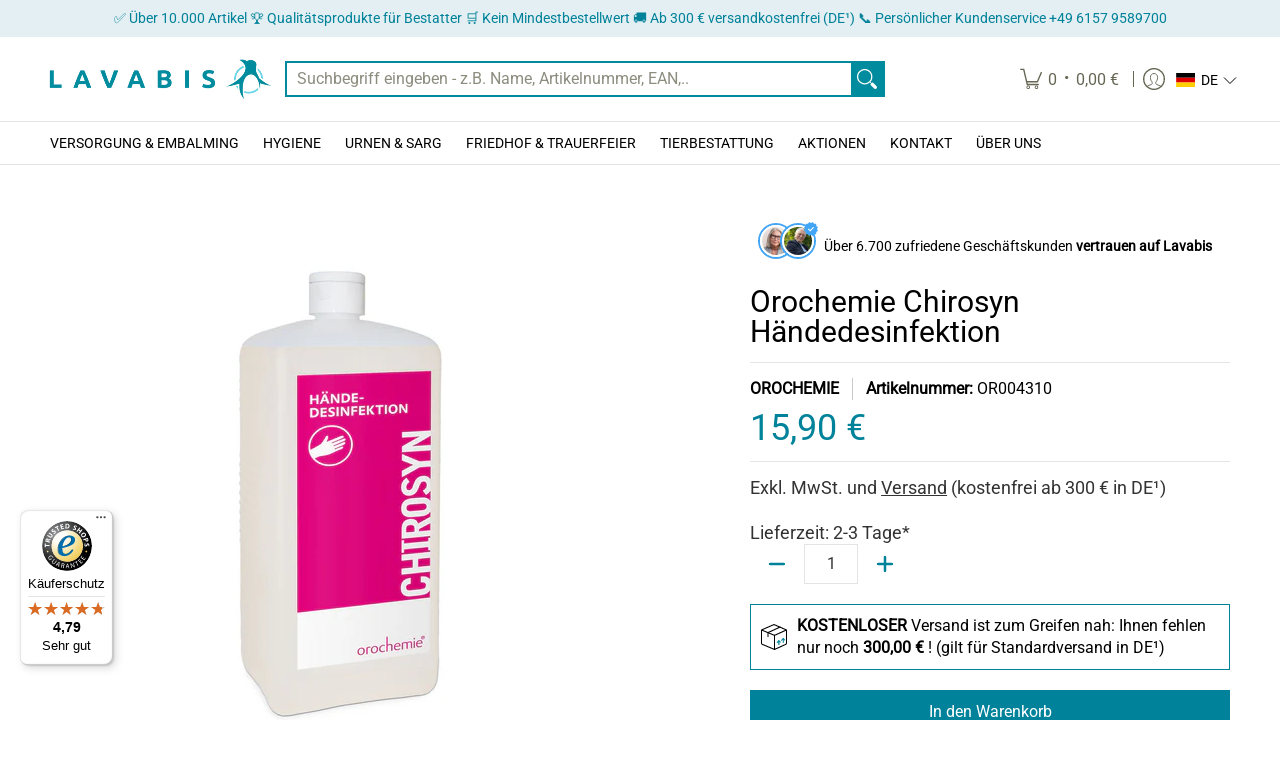

--- FILE ---
content_type: text/javascript
request_url: https://widgets.trustedshops.com/js/X648EA01C35F91D0039FCBE92BD15010C.js
body_size: 1285
content:
((e,t)=>{const a={shopInfo:{tsId:"X648EA01C35F91D0039FCBE92BD15010C",name:"lavabis.com",url:"lavabis.com",language:"de",targetMarket:"DEU",ratingVariant:"WIDGET",eTrustedIds:{accountId:"acc-922406ed-12f6-45c8-a636-867a813efadd",channelId:"chl-3372a3e5-d4ab-44d9-a965-c7bae79c6f9c"},buyerProtection:{certificateType:"CLASSIC",certificateState:"PRODUCTION",mainProtectionCurrency:"EUR",classicProtectionAmount:100,maxProtectionDuration:30,plusProtectionAmount:2e4,basicProtectionAmount:100,firstCertified:"2025-06-25 00:00:00"},reviewSystem:{rating:{averageRating:4.79,averageRatingCount:34,overallRatingCount:34,distribution:{oneStar:1,twoStars:0,threeStars:0,fourStars:3,fiveStars:30}},reviews:[{buyerFirstName:"Wolfgang",buyerlastName:"Z.",average:5,rawChangeDate:"2026-01-19T10:51:23.000Z",changeDate:"19.1.2026",transactionDate:"13.1.2026"},{average:5,rawChangeDate:"2025-12-15T09:33:32.000Z",changeDate:"15.12.2025",transactionDate:"5.12.2025"},{buyerFirstName:"Herr Jörg Fangmann",buyerlastName:"F.",average:5,rawChangeDate:"2025-12-13T14:32:37.000Z",changeDate:"13.12.2025",transactionDate:"5.12.2025"}]},features:["MARS_REVIEWS","MARS_EVENTS","DISABLE_REVIEWREQUEST_SENDING","MARS_QUESTIONNAIRE","MARS_PUBLIC_QUESTIONNAIRE","SHOP_CONSUMER_MEMBERSHIP","GUARANTEE_RECOG_CLASSIC_INTEGRATION"],consentManagementType:"OFF",urls:{profileUrl:"https://www.trustedshops.de/bewertung/info_X648EA01C35F91D0039FCBE92BD15010C.html",profileUrlLegalSection:"https://www.trustedshops.de/bewertung/info_X648EA01C35F91D0039FCBE92BD15010C.html#legal-info",reviewLegalUrl:"https://help.etrusted.com/hc/de/articles/23970864566162"},contractStartDate:"2025-06-25 00:00:00",shopkeeper:{name:"LAVABIS GmbH",street:"Ostendstr. 5",country:"DE",city:"Pfungstadt",zip:"64319"},displayVariant:"full",variant:"full",twoLetterCountryCode:"DE"},"process.env":{STAGE:"prod"},externalConfig:{trustbadgeScriptUrl:"https://widgets.trustedshops.com/assets/trustbadge.js",cdnDomain:"widgets.trustedshops.com"},elementIdSuffix:"-98e3dadd90eb493088abdc5597a70810",buildTimestamp:"2026-01-20T05:52:27.764Z",buildStage:"prod"},r=a=>{const{trustbadgeScriptUrl:r}=a.externalConfig;let n=t.querySelector(`script[src="${r}"]`);n&&t.body.removeChild(n),n=t.createElement("script"),n.src=r,n.charset="utf-8",n.setAttribute("data-type","trustbadge-business-logic"),n.onerror=()=>{throw new Error(`The Trustbadge script could not be loaded from ${r}. Have you maybe selected an invalid TSID?`)},n.onload=()=>{e.trustbadge?.load(a)},t.body.appendChild(n)};"complete"===t.readyState?r(a):e.addEventListener("load",(()=>{r(a)}))})(window,document);

--- FILE ---
content_type: image/svg+xml
request_url: https://lavabis.com/cdn/shop/files/urne.svg?v=1755600056
body_size: -696
content:
<svg aria-labelledby="title" role="img" stroke-linejoin="round" stroke-linecap="round" stroke-width="2" stroke="currentColor" fill="none" viewBox="0 0 24 24" height="24" width="24" xmlns="http://www.w3.org/2000/svg">
  <title>Urne Icon mit breitem Fuß</title>
  <path d="M9 3h6
           M8 6h8
           C17 6 18 9 18 12
           C18 15 16 18 13 19
           H11
           C8 18 6 15 6 12
           C6 9 7 6 8 6Z
           M10 19h4v2h-4z"></path>
</svg>


--- FILE ---
content_type: text/javascript
request_url: https://cdn.shopify.com/extensions/019bb6bb-4c5e-774d-aaca-be628307789f/version_8b3113e8-2026-01-13_16h41m/assets/bss-b2b-chunk-te.js
body_size: 1617
content:
(()=>{"use strict";var t={813(t,e){var i=this&&this.__awaiter||function(t,e,i,s){return new(i||(i=Promise))(function(n,a){function r(t){try{u(s.next(t))}catch(t){a(t)}}function o(t){try{u(s.throw(t))}catch(t){a(t)}}function u(t){var e;t.done?n(t.value):(e=t.value,e instanceof i?e:new i(function(t){t(e)})).then(r,o)}u((s=s.apply(t,e||[])).next())})};Object.defineProperty(e,"__esModule",{value:!0}),e.default=class{constructor(t){if(!t)throw new Error("Init TeUtils with no TeUtilsConcrete");this.teUtilsConcrete=t}loadTeElements(t){return this.teUtilsConcrete.loadTeElements(t)}validateTaxCode(t,e){return i(this,void 0,void 0,function*(){return yield this.teUtilsConcrete.validateTaxCode(t,e)})}getTeCheckoutData(t,e){return this.teUtilsConcrete.getTeCheckoutData(t,e)}}},1046(t,e,i){var s=this&&this.__awaiter||function(t,e,i,s){return new(i||(i=Promise))(function(n,a){function r(t){try{u(s.next(t))}catch(t){a(t)}}function o(t){try{u(s.throw(t))}catch(t){a(t)}}function u(t){var e;t.done?n(t.value):(e=t.value,e instanceof i?e:new i(function(t){t(e)})).then(r,o)}u((s=s.apply(t,e||[])).next())})};Object.defineProperty(e,"__esModule",{value:!0});const n=i(9056);class a{constructor(){a.VatSetting=BSS_B2B.te.vatSetting,a.vatExemptSelected=BSS_B2B.te.vatExemptSelected}loadTeElements(t){var e;let i=null;const{PRODUCT_FORM:s}=BSS_B2B.enum;let n=(t||document).querySelector("div.bss-b2b-tax-ex-wrapper");if(n=null===(e=BSS_B2B.custom)||void 0===e?void 0:e.executeFilter("custom:cart/loadTeElements",n,null,!1),!n||t&&!n.closest(`[${s}]`))return;const r=n.querySelector("input.bss-b2b-vat-input"),o=n.querySelector("select.bss-b2b-vat-selected"),u=n.querySelector("div.bss-b2b-tax-ex-message");return r&&o&&u&&(o.value=String(a.vatExemptSelected),r.addEventListener("change",()=>n.removeAttribute("show-message")),o.addEventListener("change",()=>{n.removeAttribute("show-message"),a.vatExemptSelected=Number(o.value),n.setAttribute("show-wrapper",o.value)}),i={wrapper:n,input:r,select:o,message:u}),i}getVatDataRequest(t,e){return e===n.OVatType.EU_VAT?{countryCode:t.slice(0,2).toUpperCase(),vatNumber:t}:e===n.OVatType.ABN_VAT?{abn:t}:e===n.OVatType.INDIA_GST?{gstNumber:t}:e===n.OVatType.UK_VAT?{ukVatNumber:t}:e===n.OVatType.US_EIN?{usEinNumber:t}:void 0}validateTaxCode(t,e){return s(this,void 0,void 0,function*(){let i=/^.+$/;if(e===n.OVatType.EU_VAT?i=(null==t?void 0:t.startsWith("NO"))?/^NO\d{9}(MVA)?$/:(null==t?void 0:t.startsWith("CHE"))?/^CHE[-.\s]?\d{3}[-.\s]?\d{3}[-.\s]?\d{3}\s?(MWST|TVA|IVA)?$/:/^[A-Za-z]{2,4}(?=.{2,12}$)[-_\s0-9]*(?:[a-zA-Z][-_\s0-9]*){0,2}$/:e===n.OVatType.US_EIN&&(i=/^(\d{2}-\d{7})$/),!i.test(t))return!1;const s=`${window.bssB2bApiServer}${n.OVatRouter[e]}?domain=${window.Shopify.shop}`,a=this.getVatDataRequest(t,e),r=yield requestFetch(s,{method:"POST",headers:{"Content-Type":"application/json"},body:JSON.stringify(a)});return!!(null==r?void 0:r.success)})}getTeCheckoutData(t,e){var i;if(!t)return null;const{input:s,select:r}=t,o=Number(r.value),u=o===n.OVatType.EU_VAT?(s.value||"").replace(/[-.\s]/g,"").toUpperCase():(s.value||"").toUpperCase();if(!u)return null;let l=!1;if(a.VatSetting.auto_exempt_tax&&e&&(l=!0,o===n.OVatType.EU_VAT&&a.VatSetting.enable_select_eu_vat_countries)){const t=u.slice(0,2);l=a.VatSetting.selected_eu_vat_countries.includes(t)}return{validVatNumber:e,taxExempt:l,"vat-id":null===(i=s.value||"")||void 0===i?void 0:i.toUpperCase(),"vat-exempt-check":Number(r.value)}}}e.default=a},3612(t,e,i){var s=this&&this.__awaiter||function(t,e,i,s){return new(i||(i=Promise))(function(n,a){function r(t){try{u(s.next(t))}catch(t){a(t)}}function o(t){try{u(s.throw(t))}catch(t){a(t)}}function u(t){var e;t.done?n(t.value):(e=t.value,e instanceof i?e:new i(function(t){t(e)})).then(r,o)}u((s=s.apply(t,e||[])).next())})};Object.defineProperty(e,"__esModule",{value:!0});const n=i(9056),a=i(813);class r extends a.default{constructor(t){super(t),this.isValid=!1,this.isCountryInvalid=!1,this.vatData={code:"",type:null}}init(){this.teElements=this.loadTeElements()}getCheckoutData(){return this.getTeCheckoutData(this.teElements,this.isValid)}validateTeMiddleware(t,e){var i;return s(this,void 0,void 0,function*(){if(this.teElements=this.loadTeElements(),!this.teElements)return yield e();const{wrapper:t,input:s,select:a}=this.teElements,{is_required_vat:r,auto_redirect_to_checkout:o,enable_select_eu_vat_countries:u,selected_eu_vat_countries:l}=BSS_B2B.te.vatSetting,c=Number(a.value),d=c===n.OVatType.EU_VAT?(s.value||"").replace(/[-.\s]/g,"").toUpperCase():(s.value||"").toUpperCase();if(!d)return r?void t.setAttribute("show-message",`ERR_${c}`):yield e();const v={code:d,type:c};if(JSON.stringify(v)===JSON.stringify(this.vatData))return r&&!this.isValid?this.isCountryInvalid?yield e():void 0:yield e();{const s=yield this.validateTaxCode(d,c);if(this.isValid=s,this.isCountryInvalid=!1,s){if(c===n.OVatType.EU_VAT&&u){const s=d.slice(0,2);if(!l.includes(s))return t.setAttribute("show-message","VAT_VALIDATECOUNTRY"),this.vatData={code:d,type:c},this.isValid=!1,this.isCountryInvalid=!0,void(yield null===(i=BSS_B2B.custom)||void 0===i?void 0:i.executeAction("custom:te/autoRedirect",{next:e,is_required_vat:r,auto_redirect_to_checkout:o},!0))}if(t.setAttribute("show-message",`VAT_SUCCESS_${c}`),o)return yield e()}else if(t.setAttribute("show-message",`ERR_${c}`),!r&&o)return yield e();this.vatData={code:d,type:c}}})}}e.default=r},5989(t,e,i){Object.defineProperty(e,"__esModule",{value:!0}),e.TeCore=void 0;const s=i(3612),n=i(7155),a=i(1046);e.TeCore=class{constructor(){this.init()}init(){if(!this.cart&&!this.product){const t=new a.default;this.cart=new s.default(t),this.product=new n.default(t)}this.cart.init(),this.product.init()}}},6149(t,e,i){var s=this&&this.__awaiter||function(t,e,i,s){return new(i||(i=Promise))(function(n,a){function r(t){try{u(s.next(t))}catch(t){a(t)}}function o(t){try{u(s.throw(t))}catch(t){a(t)}}function u(t){var e;t.done?n(t.value):(e=t.value,e instanceof i?e:new i(function(t){t(e)})).then(r,o)}u((s=s.apply(t,e||[])).next())})};Object.defineProperty(e,"__esModule",{value:!0});const n=i(5989);function a(){var t,e;return s(this,void 0,void 0,function*(){null!==(e=null===(t=BSS_B2B.te)||void 0===t?void 0:t.status)&&void 0!==e&&e&&(BSS_B2B.te.utils=new n.TeCore)})}e.default=a,BSS_B2B.te=BSS_B2B.te||{code:"te",status:!1},BSS_B2B.te.initFunction=a},7155(t,e,i){var s=this&&this.__awaiter||function(t,e,i,s){return new(i||(i=Promise))(function(n,a){function r(t){try{u(s.next(t))}catch(t){a(t)}}function o(t){try{u(s.throw(t))}catch(t){a(t)}}function u(t){var e;t.done?n(t.value):(e=t.value,e instanceof i?e:new i(function(t){t(e)})).then(r,o)}u((s=s.apply(t,e||[])).next())})};Object.defineProperty(e,"__esModule",{value:!0});const n=i(9056),a=i(813);class r extends a.default{constructor(t){super(t),this.isValid=!1,this.isCountryInvalid=!1,this.vatData={code:"",type:null}}init(){const{PRODUCT_FORM:t,PRODUCT_FORM_ID:e,OProductFormType:i}=BSS_B2B.enum,s=BSS_B2B.observer.productSubject.getProductFormIds();for(const n of s.keys()){const s=document.querySelector(`[${e}="${n}"]`);if(s.getAttribute(t)===i.MAIN)return void(this.teElements=this.loadTeElements(s))}}getCheckoutData(){return this.getTeCheckoutData(this.teElements,this.isValid)}validateTeBuyItNow(t,e){return s(this,void 0,void 0,function*(){if(!this.teElements)return yield e();const{wrapper:t,input:i,select:s}=this.teElements,{is_required_vat:a,auto_redirect_to_checkout:r,enable_select_eu_vat_countries:o,selected_eu_vat_countries:u}=BSS_B2B.te.vatSetting,l=Number(s.value),c=l===n.OVatType.EU_VAT?(i.value||"").replace(/[-.\s]/g,"").toUpperCase():(i.value||"").toUpperCase();if(a&&!c)return void t.setAttribute("show-message",`ERR_${l}`);const d={code:c,type:l};if(JSON.stringify(d)===JSON.stringify(this.vatData))return a&&!this.isValid?this.isCountryInvalid?yield e():void 0:yield e();{const i=yield this.validateTaxCode(c,l);if(this.isValid=i,this.isCountryInvalid=!1,i){if(l===n.OVatType.EU_VAT&&o){const e=c.slice(0,2);if(!u.includes(e))return t.setAttribute("show-message","VAT_VALIDATECOUNTRY"),this.vatData={code:c,type:l},this.isValid=!1,void(this.isCountryInvalid=!0)}if(t.setAttribute("show-message",`VAT_SUCCESS_${l}`),r)return yield e()}else{if(!a)return yield e();t.setAttribute("show-message",`ERR_${l}`)}this.vatData={code:c,type:l}}})}}e.default=r},9056(t,e){Object.defineProperty(e,"__esModule",{value:!0}),e.OVatRouter=e.OVatType=void 0,e.OVatType={EU_VAT:0,UK_VAT:1,ABN_VAT:2,INDIA_GST:3,US_EIN:4},e.OVatRouter={0:"/wholesaler/valid/vat",1:"/wholesaler/valid/uk-vat",2:"/wholesaler/valid/abn",3:"/wholesaler/valid/uk-gst",4:"/wholesaler/valid/us-ein-vat"}}},e={};!function i(s){var n=e[s];if(void 0!==n)return n.exports;var a=e[s]={exports:{}};return t[s].call(a.exports,a,a.exports,i),a.exports}(6149)})();

--- FILE ---
content_type: application/x-javascript; charset=utf-8
request_url: https://bundler.nice-team.net/app/shop/status/lavabis-hygiene.myshopify.com.js?1768917193
body_size: -186
content:
var bundler_settings_updated='1768916750c';

--- FILE ---
content_type: text/javascript; charset=utf-8
request_url: https://lavabis.com/products/orochemie-chirosyn-handedesinfektion.js?currency=EUR&country=DE
body_size: 1544
content:
{"id":8557249298779,"title":"Orochemie Chirosyn Händedesinfektion","handle":"orochemie-chirosyn-handedesinfektion","description":"\u003ch4\u003e\u003cstrong\u003eProduktvorteile:\u003c\/strong\u003e\u003c\/h4\u003e\n\u003cul\u003e\n\u003cli\u003eAlkoholisches Einreibepräparat für die hygienische und chirurgische Händedesinfektion.\u003c\/li\u003e\n\u003cli\u003e\u003cspan data-mce-fragment=\"1\"\u003eDermatologisch geprüft\u003c\/span\u003e\u003c\/li\u003e\n\u003c\/ul\u003e\n\u003cp\u003e \u003c\/p\u003e\n\u003ch4\u003e\u003cstrong\u003eProduktdetails:\u003cbr\u003e\u003c\/strong\u003e\u003c\/h4\u003e\n\u003cstyle\u003e\u003c!--\ntable {\n    border-collapse: collapse;\n  }\n  td {\n    text-align: left;\n    padding-left: 15px;\n    vertical-align: middle;\n    color: #6b6f81;\n  font-size: 16px;\nfont-family: roboto\n  }\n  td:first-child {\n    width: 20%;\n  }\n  td:last-child {\n    width: 80%;\n  }\n--\u003e\u003c\/style\u003e\n\u003ctable\u003e\n\u003ctbody\u003e\n\u003ctr\u003e\n\u003ctd\u003eFunktion:\u003c\/td\u003e\n\u003ctd\u003egebrauchsfertiges Desinfektionsmittel zur Desinfektion für Hände\u003c\/td\u003e\n\u003c\/tr\u003e\n\u003ctr\u003e\n\u003ctd\u003eEigenschaften:\u003c\/td\u003e\n\u003ctd\u003eBakterizid, , begrenzt viruzid (inkl. HBV, HIV, HCV, sowie unbehüllte Viren wie Adeonviren, \u003cspan data-mce-fragment=\"1\"\u003ePolyomaviren SV 40, Noroviren, Polioviren\u003c\/span\u003e begrenzt viruzid PLUS\u003c\/td\u003e\n\u003c\/tr\u003e\n\u003ctr\u003e\n\u003ctd\u003eAnwendungsbereiche:\u003c\/td\u003e\n\u003ctd\u003eGanzjahresprodukt für die hygienische und chirurgische Händedesinfektion.\u003c\/td\u003e\n\u003c\/tr\u003e\n\u003ctr\u003e\n\u003ctd\u003eEinsatzgebiete:\u003c\/td\u003e\n\u003ctd\u003eFür alle hygienerelevanten Einrichtungen im Gesundheitswesen und Industrie geeignet. Besonders für Bereiche, in denen zusätzlich Wert auf Farbstoff und Parfümfreiheit gelegt wird.\u003c\/td\u003e\n\u003c\/tr\u003e\n\u003ctr\u003e\n\u003ctd\u003eBezeichnung:\u003c\/td\u003e\n\u003ctd\u003eDesinfektion, Desinfektionsmittel, Händedesinfektion, Hautdesinfektion\u003c\/td\u003e\n\u003c\/tr\u003e\n\u003ctr\u003e\n\u003ctd\u003eHaltbarkeit:\u003c\/td\u003e\n\u003ctd\u003e6 Monate nach dem Öffnen\u003c\/td\u003e\n\u003c\/tr\u003e\n\u003ctr\u003e\n\u003ctd\u003eInhalt:\u003c\/td\u003e\n\u003ctd\u003e1 Liter\u003cbr\u003e\n\u003c\/td\u003e\n\u003c\/tr\u003e\n\u003ctr\u003e\n\u003ctd\u003eHinweise:\u003c\/td\u003e\n\u003ctd\u003eunverdünnt in die trockenen Hände einreiben, dabei alle Hautpartien erfassen. Besonders auf Fingerkuppen und Daumen achten. Die Hände über die gesamte Einwirkzeit von 30 Sekunden feucht halten\u003c\/td\u003e\n\u003c\/tr\u003e\n\u003c\/tbody\u003e\n\u003c\/table\u003e\n\u003cp\u003e\u003cbr\u003e\u003c\/p\u003e\n\u003ch4\u003e\u003cstrong\u003eSonstige Produktmerkmale:\u003c\/strong\u003e\u003c\/h4\u003e\n- Geprüft gemäß DVV\/RKI-Leitlinie.\u003cbr\u003e- Enthält hautpflegende und rückfettende Substanzen.\u003cbr\u003e\u003cbr\u003e\n\u003cp\u003e \u003c\/p\u003e","published_at":"2023-09-11T14:50:49+02:00","created_at":"2023-09-11T14:50:49+02:00","vendor":"OROCHEMIE","type":"Hautdesinfektion","tags":[],"price":1590,"price_min":1590,"price_max":1590,"available":true,"price_varies":false,"compare_at_price":null,"compare_at_price_min":0,"compare_at_price_max":0,"compare_at_price_varies":false,"variants":[{"id":47090744426843,"title":"Default Title","option1":"Default Title","option2":null,"option3":null,"sku":"OR004310","requires_shipping":true,"taxable":true,"featured_image":null,"available":true,"name":"Orochemie Chirosyn Händedesinfektion","public_title":null,"options":["Default Title"],"price":1590,"weight":0,"compare_at_price":null,"inventory_management":"shopify","barcode":"","requires_selling_plan":false,"selling_plan_allocations":[]}],"images":["\/\/cdn.shopify.com\/s\/files\/1\/0637\/3926\/5261\/files\/OR004310.jpg?v=1694436652"],"featured_image":"\/\/cdn.shopify.com\/s\/files\/1\/0637\/3926\/5261\/files\/OR004310.jpg?v=1694436652","options":[{"name":"Title","position":1,"values":["Default Title"]}],"url":"\/products\/orochemie-chirosyn-handedesinfektion","media":[{"alt":null,"id":44501620392283,"position":1,"preview_image":{"aspect_ratio":1.0,"height":2048,"width":2048,"src":"https:\/\/cdn.shopify.com\/s\/files\/1\/0637\/3926\/5261\/files\/OR004310.jpg?v=1694436652"},"aspect_ratio":1.0,"height":2048,"media_type":"image","src":"https:\/\/cdn.shopify.com\/s\/files\/1\/0637\/3926\/5261\/files\/OR004310.jpg?v=1694436652","width":2048}],"requires_selling_plan":false,"selling_plan_groups":[]}